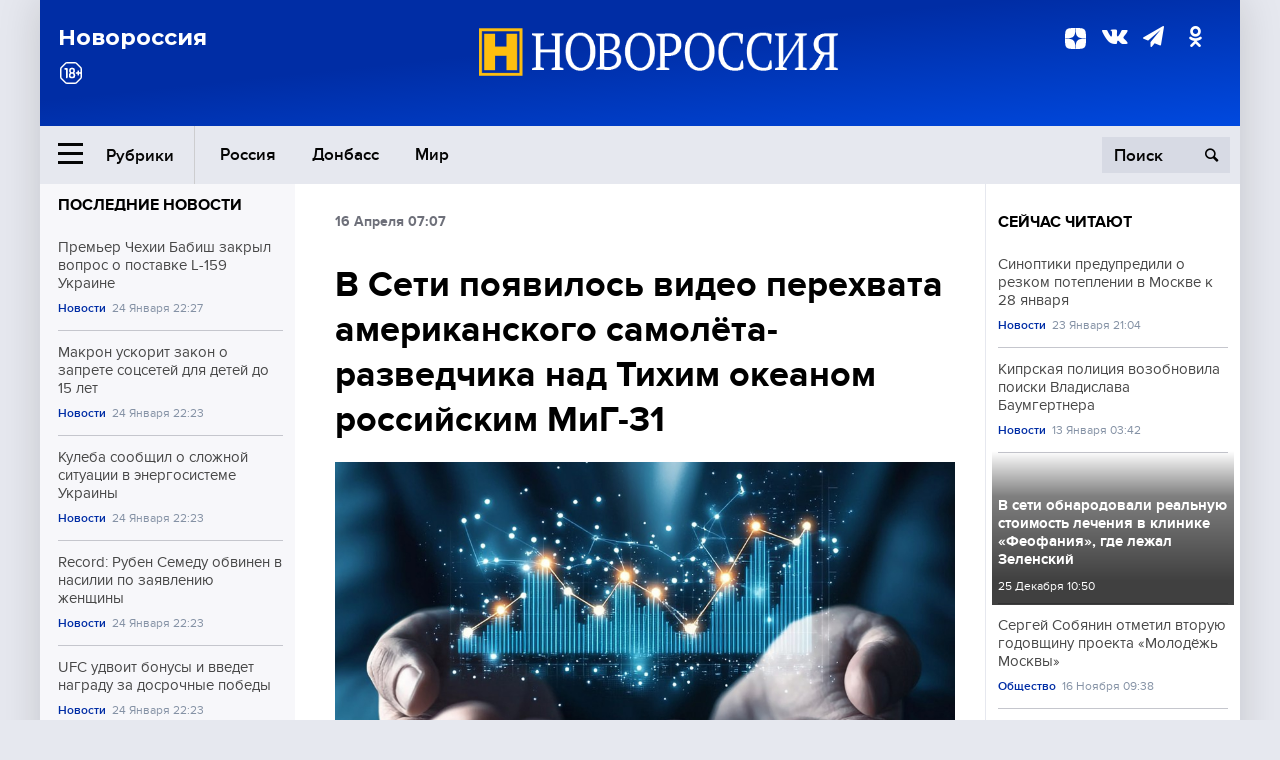

--- FILE ---
content_type: text/html; charset=UTF-8
request_url: https://novorosinform.org/v-seti-poyavilos-video-perehvata-amerikanskogo-samoletayarazvedchika-nad-tihim-okeanom-rossijskim-migyayaya-9331.html
body_size: 12834
content:
<!DOCTYPE html>
<html class="no-js" lang="ru" prefix="og: http://ogp.me/ns#">
<head prefix="og: http://ogp.me/ns# article: http://ogp.me/ns/article#">
	  <meta http-equiv="content-type" content="text/html; charset=utf-8"/>
  <!--//<meta charset="utf-8"/>//-->
  <title>В Сети появилось видео перехвата американского самолёта-разведчика над Тихим океаном российским МиГ-31</title>
  <meta name="description" content="Новороссия — информационное агентство Большой России. Сводки с фронтов и мест событий, аналитика и комментарии видных общественных деятелей, политиков, военных."/>


  <!-- Place favicon.ico in the root directory -->
  <link href="https://fonts.googleapis.com/css?family=Montserrat:500,700&amp;subset=cyrillic" rel="stylesheet"/>
  <link href="https://fonts.googleapis.com/css?family=Merriweather:400,700&amp;subset=cyrillic" rel="stylesheet"/>
  <link rel="stylesheet" href="/fonts/fonts.css"/>
  <link rel="stylesheet" href="/css/main.css?v95"/>

<meta property="og:site_name" content="Новороссия"/>
<meta property="og:locale" content="ru_RU"/>

<meta property="og:url" content="v-seti-poyavilos-video-perehvata-amerikanskogo-samoletayarazvedchika-nad-tihim-okeanom-rossijskim-migyayaya-9331.html"/>
<meta property="og:title" content="В Сети появилось видео перехвата американского самолёта-разведчика над Тихим океаном российским МиГ-31"/>
<meta property="og:type" content="article"/>
<meta property="og:description" content="Новороссия — информационное агентство Большой России. Сводки с фронтов и мест событий, аналитика и комментарии видных общественных деятелей, политиков, военных."/>
<meta property="og:image" content="https://novorosinform.org/content/images/00/00/_1280x720.webp"/>
<meta property="og:image:width" content="1280"/>
<meta property="og:image:height" content="720"/>
<script type="application/ld+json">
{
  "@context": "http://schema.org",
  "@type": "NewsArticle",
  "name": "В Сети появилось видео перехвата американского самолёта-разведчика над Тихим океаном российским МиГ-31",
  "headline": "В Сети появилось видео перехвата американского самолёта-разведчика над Тихим океаном российским МиГ-31",
  "url": "https://novorosinform.org/v-seti-poyavilos-video-perehvata-amerikanskogo-samoletayarazvedchika-nad-tihim-okeanom-rossijskim-migyayaya-9331.html",
  "image": {
  "@type": "ImageObject",
  "representativeOfPage": "true",
  "url": "https://novorosinform.org/content/images/00/00/_1280x720.webp",
  "height": 1280,
  "width": 720
  },
  "dateCreated": "2021-04-16THH24:07T07:07:20:00+03:00",
  "datePublished": "2021-04-16THH24:07T07:07:20:00+03:00",
  "dateModified": "2021-04-16THH24:07T07:07:20:00+03:00",
  "description": "Над акваторией Тихого океана была обнаружена приближающаяся к государственной границе России воздушная цель. На её перехват подняли истребитель МиГ-31, который опознал в потенциальном нарушителе границы разведывательный самолёт RC-135 ВВС США. Об этом сообщает ТАСС со ссылкой на Минобороны РФ.
«Для ",

  "author": {
  "@type": "Organization",
   "name": "Редакция Новоросинформ"
  },

  "publisher": {
  "@type": "Organization",
  "name": "novorosinform.org",
  "logo": {
      "@type": "ImageObject",
      "url": "https://novorosinform.org/img/logonew-2.png",
      "width": 544,
      "height": 85
    }
  },
  "mainEntityOfPage": "https://novorosinform.org/v-seti-poyavilos-video-perehvata-amerikanskogo-samoletayarazvedchika-nad-tihim-okeanom-rossijskim-migyayaya-9331.html"
}
</script>


<!-- Yandex Native Ads -->
<script>window.yaContextCb=window.yaContextCb||[]</script>
<script src="https://yandex.ru/ads/system/context.js" async></script>
<script src="https://xmetrics.ru/loader.js" defer ></script>

<link href="/favicon.ico?v3" rel="icon" type="image/x-icon" />
<link rel="apple-touch-icon" sizes="57x57" href="/favicons/apple-touch-icon-57x57.png?v3"/>
<link rel="apple-touch-icon" sizes="60x60" href="/favicons/apple-touch-icon-60x60.png?v3"/>
<link rel="apple-touch-icon" sizes="72x72" href="/favicons/apple-touch-icon-72x72.png?v3"/>
<link rel="apple-touch-icon" sizes="76x76" href="/favicons/apple-touch-icon-76x76.png?v3"/>
<link rel="apple-touch-icon" sizes="114x114" href="/favicons/apple-touch-icon-114x114.png?v3"/>
<link rel="apple-touch-icon" sizes="120x120" href="/favicons/apple-touch-icon-120x120.png?v3"/>
<link rel="apple-touch-icon" sizes="144x144" href="/favicons/apple-touch-icon-144x144.png?v3"/>
<link rel="apple-touch-icon" sizes="152x152" href="/favicons/apple-touch-icon-152x152.png?v3"/>
<link rel="apple-touch-icon" sizes="180x180" href="/favicons/apple-touch-icon-180x180.png?v3"/>
<link rel="icon" type="image/png" href="/favicons/favicon-32x32.png?v3" sizes="32x32"/>
<link rel="icon" type="image/png" href="/favicons/android-chrome-192x192.png?v3" sizes="192x192"/>
<link rel="icon" type="image/png" href="/favicons/favicon-16x16.png?v3" sizes="16x16"/>
<link rel="manifest" href="/favicons/manifest_.json"/>
<script>
var infinity_category='';
</script>

<link rel="amphtml" href="https://amp.novorosinform.org/v-seti-poyavilos-video-perehvata-amerikanskogo-samoletayarazvedchika-nad-tihim-okeanom-rossijskim-migyayaya-9331.html">
<link rel="canonical" href="https://novorosinform.org/v-seti-poyavilos-video-perehvata-amerikanskogo-samoletayarazvedchika-nad-tihim-okeanom-rossijskim-migyayaya-9331.html"/>
<script async src="https://jsn.24smi.net/smi.js"></script>
</head>

<body>
<!-- Yandex.RTB R-A-1216687-1 -->
<div id="yandex_rtb_R-A-1216687-1"></div>
<script type="text/javascript">
    (function(w, d, n, s, t) {
        w[n] = w[n] || [];
        w[n].push(function() {
            Ya.Context.AdvManager.render({
                blockId: "R-A-1216687-1",
                renderTo: "yandex_rtb_R-A-1216687-1",
                async: true
            });
        });
        t = d.getElementsByTagName("script")[0];
        s = d.createElement("script");
        s.type = "text/javascript";
        s.src = "//an.yandex.ru/system/context.js";
        s.async = true;
        t.parentNode.insertBefore(s, t);
    })(this, this.document, "yandexContextAsyncCallbacks");
</script>  <div id="wrap">
    <header class="header">
 
	      <div class="header__top">
        <div class="header__container">
          <aside class="header__aside">
            <div class="header__title">Новороссия</div>




          </aside>

          <div class="header__center">
            <div class="header__logo">
              <a href="/"><img src="/img/logonew-2.png" srcset="/img/logonew-2.png 2x, /img/logonew-2.png 3x" alt=""></a>
            </div>


          </div>

          <aside class="header__aside">
            <div class="header__social">
<!--//              <a href="https://www.youtube.com/tsargradtv" target="_blank" class="header__social-link">
                <i class="icon-youtube-play"></i>
              </a>//-->
              <a href="https://dzen.ru/novorosinform.org?favid=254119029" target="_blank" class="header__social-link">
<svg xmlns="http://www.w3.org/2000/svg" style="display: inline-block; width: 1em; height: 1em;" viewBox="0 0 28 28"><path fill="currentColor" d="M16.7 16.7c-2.2 2.27-2.36 5.1-2.55 11.3 5.78 0 9.77-.02 11.83-2.02 2-2.06 2.02-6.24 2.02-11.83-6.2.2-9.03.35-11.3 2.55M0 14.15c0 5.59.02 9.77 2.02 11.83 2.06 2 6.05 2.02 11.83 2.02-.2-6.2-.35-9.03-2.55-11.3-2.27-2.2-5.1-2.36-11.3-2.55M13.85 0C8.08 0 4.08.02 2.02 2.02.02 4.08 0 8.26 0 13.85c6.2-.2 9.03-.35 11.3-2.55 2.2-2.27 2.36-5.1 2.55-11.3m2.85 11.3C14.5 9.03 14.34 6.2 14.15 0c5.78 0 9.77.02 11.83 2.02 2 2.06 2.02 6.24 2.02 11.83-6.2-.2-9.03-.35-11.3-2.55"/><path fill="none" d="M28 14.15v-.3c-6.2-.2-9.03-.35-11.3-2.55-2.2-2.27-2.36-5.1-2.55-11.3h-.3c-.2 6.2-.35 9.03-2.55 11.3-2.27 2.2-5.1 2.36-11.3 2.55v.3c6.2.2 9.03.35 11.3 2.55 2.2 2.27 2.36 5.1 2.55 11.3h.3c.2-6.2.35-9.03 2.55-11.3 2.27-2.2 5.1-2.36 11.3-2.55"/></svg>

              </a>
              <a href="https://vk.com/public71860258" target="_blank" class="header__social-link">
                <i class="icon-vk"></i>
              </a>
<a href="https://t.me/novorosinform" target="_blank" class="header__social-link">
                <i class="icon-paper-plane"></i>
              </a>              <a href="http://ok.ru/novorosinform" target="_blank" class="header__social-link">
                   <i class="icon-odnoklassniki"></i>
              </a>
             
            </div>



          
          </aside>
        </div>
      </div>

      <div class="header__bottom">
        <div class="header__container">
          <button class="header__rubric-toggle js-rubric-toggle">
            <span class="header__rubric-toggle-icon">
              <i class="icon-burger"></i>
              <i class="icon-close"></i>
            </span>
            <span class="header__rubric-toggle-txt">Рубрики</span>
          </button>

          <ul class="header__menu">
                                    <li>
              <a href="/russia" >Россия</a>
            </li>
                                                <li>
              <a href="/donbass" >Донбасс</a>
            </li>
                                                <li>
              <a href="/mir" >Мир</a>
            </li>
                                                
          </ul>


		          <div class="header__search">
            <form action="/search" autocomplete="off">
              <input type="search" name="q" placeholder="Поиск">
              <button>
                <i class="icon-search"></i>
              </button>

			<div class="header__search-dropdown">
              <label>
                <input type="radio" name="section" value="all" class="radio" checked>
                <span>Все публикации</span>
              </label>
              <!--//<label>
                <input type="radio" name="section" value="news" class="radio">
                <span>Новости</span>
              </label>
              <label>
                <input type="radio" name="section" value="articles" class="radio">
                <span>Статьи</span>
              </label>//-->
                            <!--//<label>
                <input type="radio" name="section" value="experts" class="radio">
                <span>Мнения</span>
              </label>
              <label>
                <input type="radio" name="section" value="projects" class="radio">
                <span>Спецпроекты</span>
              </label>//-->
            </div>
            </form>
          </div>
        </div>

       <div class="header__drop-sections">
          <ul class="header__drop-sections-list">

                        <li>
              <a href="/blizhnij-vostok">Ближний Восток</a>
            </li>
                        <li>
              <a href="/politics">Политика</a>
            </li>
                        <li>
              <a href="/war">Спецоперация</a>
            </li>
                        <li>
              <a href="/society">Общество</a>
            </li>
                        <li>
              <a href="/economy">Экономика</a>
            </li>
                        <li>
              <a href="/proisshestviya">Происшествия</a>
            </li>
                        <li>
              <a href="/culture">Культура</a>
            </li>
                        <li>
              <a href="/sport">Спорт</a>
            </li>
            
          </ul>
        </div>
      </div>
    </header>

    <main>


<div class="layout-column">
	<aside class="layout-column__aside">
	<!-- Yandex.RTB R-A-1216687-2 -->
<div id="yandex_rtb_R-A-1216687-2"></div>
<script type="text/javascript">
    (function(w, d, n, s, t) {
        w[n] = w[n] || [];
        w[n].push(function() {
            Ya.Context.AdvManager.render({
                blockId: "R-A-1216687-2",
                renderTo: "yandex_rtb_R-A-1216687-2",
                async: true
            });
        });
        t = d.getElementsByTagName("script")[0];
        s = d.createElement("script");
        s.type = "text/javascript";
        s.src = "//an.yandex.ru/system/context.js";
        s.async = true;
        t.parentNode.insertBefore(s, t);
    })(this, this.document, "yandexContextAsyncCallbacks");
</script>	


          <div class="news">


            <h3 class="news__title">
              <a href="/news">Последние новости</a>
            </h3>

            <ul class="news__list">

              <li class="news__item">
		          <a href="/premer-chehii-babish-zakryl-vopros-o-postavke-l-159-ukraine-177278.html" class="news__link">
                  <h4 class="news__item-title">
                    Премьер Чехии Бабиш закрыл вопрос о поставке L-159 Украине
                  </h4>
	
                </a>

                <div class="news__item-info">
                
                
                                  <a href="/news" class="news__item-info-link">Новости</a>
                                  <time class="news__item-info-date" datetime="2026-01-24THH24:27T">24 Января 22:27</time>
                </div>
 
              </li>

				              <li class="news__item">
		          <a href="/makron-uskorit-zakon-o-zaprete-socsetej-dlya-detej-do-15-let-177277.html" class="news__link">
                  <h4 class="news__item-title">
                    Макрон ускорит закон о запрете соцсетей для детей до 15 лет
                  </h4>
	
                </a>

                <div class="news__item-info">
                
                
                                  <a href="/news" class="news__item-info-link">Новости</a>
                                  <time class="news__item-info-date" datetime="2026-01-24THH24:23T">24 Января 22:23</time>
                </div>
 
              </li>

				              <li class="news__item">
		          <a href="/kuleba-soobshil-o-slozhnoj-situacii-v-energosisteme-ukrainy-177276.html" class="news__link">
                  <h4 class="news__item-title">
                    Кулеба сообщил о сложной ситуации в энергосистеме Украины
                  </h4>
	
                </a>

                <div class="news__item-info">
                
                
                                  <a href="/news" class="news__item-info-link">Новости</a>
                                  <time class="news__item-info-date" datetime="2026-01-24THH24:23T">24 Января 22:23</time>
                </div>
 
              </li>

				              <li class="news__item">
		          <a href="/record--ruben-semedu-obvinen-v-nasilii-po-zayavleniyu-zhenshiny-177275.html" class="news__link">
                  <h4 class="news__item-title">
                    Record: Рубен Семеду обвинен в насилии по заявлению женщины
                  </h4>
	
                </a>

                <div class="news__item-info">
                
                
                                  <a href="/news" class="news__item-info-link">Новости</a>
                                  <time class="news__item-info-date" datetime="2026-01-24THH24:23T">24 Января 22:23</time>
                </div>
 
              </li>

				              <li class="news__item">
		          <a href="/ufc-udvoit-bonusy-i-vvedet-nagradu-za-dosrochnye-pobedy-177274.html" class="news__link">
                  <h4 class="news__item-title">
                    UFC удвоит бонусы и введет награду за досрочные победы
                  </h4>
	
                </a>

                <div class="news__item-info">
                
                
                                  <a href="/news" class="news__item-info-link">Новости</a>
                                  <time class="news__item-info-date" datetime="2026-01-24THH24:23T">24 Января 22:23</time>
                </div>
 
              </li>

				              <li class="news__item">
		          <a href="/mid-rossii-obvinil-ukrainu-v-atakah-na-medikov-177273.html" class="news__link">
                  <h4 class="news__item-title">
                    МИД России обвинил Украину в атаках на медиков
                  </h4>
	
                </a>

                <div class="news__item-info">
                
                
                                  <a href="/news" class="news__item-info-link">Новости</a>
                                  <time class="news__item-info-date" datetime="2026-01-24THH24:08T">24 Января 22:08</time>
                </div>
 
              </li>

				              <li class="news__item">
		          <a href="/evgenij-plyushenko-pokazal-unikalnyj-trojnoj-aksel-kostylevoj-177272.html" class="news__link">
                  <h4 class="news__item-title">
                    Евгений Плющенко показал уникальный тройной аксель Костылевой
                  </h4>
	
                </a>

                <div class="news__item-info">
                
                
                                  <a href="/news" class="news__item-info-link">Новости</a>
                                  <time class="news__item-info-date" datetime="2026-01-24THH24:00T">24 Января 22:00</time>
                </div>
 
              </li>

				              <li class="news__item">
		          <a href="/starmer-i-tramp-obsudili-prekrashenie-ognya-na-ukraine-177271.html" class="news__link">
                  <h4 class="news__item-title">
                    Стармер и Трамп обсудили прекращение огня на Украине
                  </h4>
	
                </a>

                <div class="news__item-info">
                
                
                                  <a href="/society" class="news__item-info-link">Общество</a>
                                  <time class="news__item-info-date" datetime="2026-01-24THH24:58T">24 Января 21:58</time>
                </div>
 
              </li>

				              <li class="news__item">
		          <a href="/kir-starmer-i-tramp-obsudili-usilenie-bezopasnosti-v-arktike-177270.html" class="news__link">
                  <h4 class="news__item-title">
                    Кир Стармер и Трамп обсудили усиление безопасности в Арктике
                  </h4>
	
                </a>

                <div class="news__item-info">
                
                
                                  <a href="/news" class="news__item-info-link">Новости</a>
                                  <time class="news__item-info-date" datetime="2026-01-24THH24:57T">24 Января 21:57</time>
                </div>
 
              </li>

				              <li class="news__item">
		          <a href="/ukrainskie-kontraktniki-iz-vsu-mogut-byt-povtorno-mobilizovany-177269.html" class="news__link">
                  <h4 class="news__item-title">
                    Украинские контрактники из ВСУ могут быть повторно мобилизованы
                  </h4>
	
                </a>

                <div class="news__item-info">
                
                
                                  <a href="/society" class="news__item-info-link">Общество</a>
                                  <time class="news__item-info-date" datetime="2026-01-24THH24:55T">24 Января 21:55</time>
                </div>
 
              </li>

				              <li class="news__item">
		          <a href="/minprosvesheniya-predlozhilo-zapretit-razmeshenie-gotovyh-domashnih-zadanij-177268.html" class="news__link">
                  <h4 class="news__item-title">
                    Минпросвещения предложило запретить размещение готовых домашних заданий
                  </h4>
	
                </a>

                <div class="news__item-info">
                
                
                                  <a href="/news" class="news__item-info-link">Новости</a>
                                  <time class="news__item-info-date" datetime="2026-01-24THH24:47T">24 Января 21:47</time>
                </div>
 
              </li>

				              <li class="news__item">
		          <a href="/ejsmont-obyasnil-anomalnuyu-solnechnuyu-aktivnost-v-intervyu-radio-177267.html" class="news__link">
                  <h4 class="news__item-title">
                    Эйсмонт объяснил аномальную солнечную активность в интервью радио
                  </h4>
	
                </a>

                <div class="news__item-info">
                
                
                                  <a href="/news" class="news__item-info-link">Новости</a>
                                  <time class="news__item-info-date" datetime="2026-01-24THH24:42T">24 Января 21:42</time>
                </div>
 
              </li>

				              <li class="news__item">
		          <a href="/sovet-shiitov-iraka-vydvinul-nuri-al-maliki-na-post-premera-177266.html" class="news__link">
                  <h4 class="news__item-title">
                    Совет шиитов Ирака выдвинул Нури аль-Малики на пост премьера
                  </h4>
	
                </a>

                <div class="news__item-info">
                
                
                                  <a href="/news" class="news__item-info-link">Новости</a>
                                  <time class="news__item-info-date" datetime="2026-01-24THH24:36T">24 Января 21:36</time>
                </div>
 
              </li>

				              <li class="news__item">
		          <a href="/petr-yan-anonsiroval-boj-revansh-s-merabom-dvalishvili-v-2024-godu-177265.html" class="news__link">
                  <h4 class="news__item-title">
                    Пётр Ян анонсировал бой-реванш с Мерабом Двалишвили в 2024 году
                  </h4>
	
                </a>

                <div class="news__item-info">
                
                
                                  <a href="/news" class="news__item-info-link">Новости</a>
                                  <time class="news__item-info-date" datetime="2026-01-24THH24:29T">24 Января 21:29</time>
                </div>
 
              </li>

				              <li class="news__item">
		          <a href="/mid-rossii-zhdet-osvobozhdeniya-russkih-moryakov-s--marinery--177264.html" class="news__link">
                  <h4 class="news__item-title">
                    МИД России ждёт освобождения русских моряков с "Маринеры"
                  </h4>
	
                </a>

                <div class="news__item-info">
                
                
                                  <a href="/news" class="news__item-info-link">Новости</a>
                                  <time class="news__item-info-date" datetime="2026-01-24THH24:27T">24 Января 21:27</time>
                </div>
 
              </li>

				
            </ul>

            <div class="news__cta">
              <a href="/news" class="news__cta-link">Все новости</a>
            </div>
		</div>

		<!-- Yandex.RTB R-A-1216687-7 -->
<div id="yandex_rtb_R-A-1216687-7"></div>
<script>window.yaContextCb.push(()=>{
  Ya.Context.AdvManager.render({
    renderTo: 'yandex_rtb_R-A-1216687-7',
    blockId: 'R-A-1216687-7'
  })
})</script>	</aside>
	<div class="layout-column__main">
	<section class="article" data-publication-id="9331" data-current-url="v-seti-poyavilos-video-perehvata-amerikanskogo-samoletayarazvedchika-nad-tihim-okeanom-rossijskim-migyayaya-9331.html">
		<div class="article__content">

			<div class="article__meta article__meta_plot">
				<div class="article__meta-labels">
				<time datetime="">16 Апреля 07:07</time>
								</div>


				<!--//<div class="article__meta-reading">
				<svg xmlns="http://www.w3.org/2000/svg" xmlns:xlink="http://www.w3.org/1999/xlink" viewbox="0 0 48 48"><defs><path id="a" d="M0 0h48v48H0z"/></defs><clipPath id="b"><use xlink:href="#a" overflow="visible"/></clipPath><path d="M42 20c-2.21 0-4 1.79-4 4v6H10v-6c0-2.21-1.79-4-4-4s-4 1.79-4 4v10c0 2.2 1.8 4 4 4h36c2.2 0 4-1.8 4-4V24c0-2.21-1.79-4-4-4zm-6-10H12c-2.2 0-4 1.8-4 4v4.31c2.32.83 4 3.03 4 5.63V28h24v-4.06c0-2.6 1.68-4.8 4-5.63V14c0-2.2-1.8-4-4-4z" clip-path="url(#b)"/></svg>
                    Читать:
                    <span> мин.</span>
                  </div>//-->
			</div>

			<h1 class="article__title">В Сети появилось видео перехвата американского самолёта-разведчика над Тихим океаном российским МиГ-31</h1>


	
				<div class="article__gallery">
					<div class="article__gallery-main">
						<ul class="article__gallery-main-list">
							<li class="active">
																
								<img src="/img/dzen/noimage.jpg" />
															
							</li>
													</ul>
						

						<div class="article__gallery-main-prev">
							<svg viewBox="0 0 24 24" width="24" height="24"><path d="M5.88 4.12L13.76 12l-7.88 7.88L8 22l10-10L8 2z"/><path fill="none" d="M0 0h24v24H0z"/></svg>
						</div>
						<div class="article__gallery-main-next">
							<svg viewBox="0 0 24 24" width="24" height="24"><path d="M5.88 4.12L13.76 12l-7.88 7.88L8 22l10-10L8 2z"/><path fill="none" d="M0 0h24v24H0z"/></svg>
						</div>
					</div>


					<div class="article__gallery-preview">

					</div>

				</div>
		
				<div><strong>Автор:</strong> Редакция Новоросинформ<span></span><br /><br /></div>
				

				<div class="article__intro">
					<p>Над акваторией Тихого океана была обнаружена приближающаяся к государственной границе России воздушная цель. На её перехват подняли истребитель МиГ-31, который опознал в потенциальном нарушителе границы разведывательный самолёт RC-135 ВВС США. Об этом сообщает ТАСС со ссылкой на Минобороны РФ.
«Для </p>
				</div>


				<div class="only__text">
                <p>Над акваторией Тихого океана была обнаружена приближающаяся к государственной границе России воздушная цель. На её перехват подняли истребитель МиГ-31, который опознал в потенциальном нарушителе границы разведывательный самолёт RC-135 ВВС США. Об этом сообщает ТАСС со ссылкой на Минобороны РФ.</p>
<blockquote><p>«Для её опознавания и сопровождения с аэродрома в Камчатском крае поднялся истребитель МиГ-31. Экипаж истребителя идентифицировал воздушную цель как стратегический разведывательный самолёт RC-135 ВВС США», — говорится в сообщении.</p><div id="yandex_rtb_R-A-1216687-9"></div>
<script>window.yaContextCb.push(()=>{
	Ya.Context.AdvManager.render({
		"blockId": "R-A-1216687-9",
		"renderTo": "yandex_rtb_R-A-1216687-9"
	})
})
</script></blockquote>
<p><script async src="https://telegram.org/js/telegram-widget.js?14" data-telegram-post="rian_ru/92037" data-width="100%"></script></p>
<p>В министерстве отметили, что разведчик двигался вдоль юго-восточного побережья Камчатки.</p>
<blockquote><p>«Нарушения государственной границы Российской Федерации не допущено», — подчеркнули в военном ведомстве.</p></blockquote>
<p>Развернув военный самолёт США от государственной границы, наш истребитель благополучно вернулся на аэродром базирования.</p>
<p>Напомним, 7 апреля российский <strong><a href="https://novorosinform.org/854930">МиГ-31 был экстренно поднят в воздух с целью перехвата самолёта-разведчика ВВС Норвегии над Баренцевым морем</a></strong>.</p>
        
				</div>




			</div>
		</section>

<div class="article__dzen1">
<strong>Подписывайтесь на нас</strong> в <a href="https://t.me/+Cr25qIK9au4zZjYy">Телеграме</a>

 и&nbsp;первыми узнавайте о&nbsp;главных новостях и&nbsp;важнейших событиях дня.

</div>		
		<br /><br />        <h3 class="news__title">Новости партнеров</h3>
<div class="smi24__informer smi24__auto" data-smi-blockid="18039"></div>
<script>(window.smiq = window.smiq || []).push({});</script>




<!-- Код вставки на место отображения виджета -->
<div class="smi24__informer smi24__auto" data-smi-blockid="29976"></div>
<div class="smi24__informer smi24__auto" data-smi-blockid="29975"></div>
<script>(window.smiq = window.smiq || []).push({});</script>



<div id="unit_93365"><a href="https://smi2.ru/" >Новости СМИ2</a></div>
<script type="text/javascript" charset="utf-8">
  (function() {
    var sc = document.createElement('script'); sc.type = 'text/javascript'; sc.async = true;
    sc.src = '//smi2.ru/data/js/93365.js'; sc.charset = 'utf-8';
    var s = document.getElementsByTagName('script')[0]; s.parentNode.insertBefore(sc, s);
  }());
</script>    	<div id="content-load-block" style="height:1px"></div>
	</div>
	
	<aside class="layout-column__aside">
	


          <div class="news">


            <h3 class="news__title">
              <a href="/news">Сейчас читают</a>
            </h3>

            <ul class="news__list">

              <li class="news__item">
				                <a href="/sinoptiki-predupredili-o-rezkom-poteplenii-v-moskve-k-28-yanvarya-176871.html" class="news__link">
                  <h4 class="news__item-title">
                    Синоптики предупредили о резком потеплении в Москве к 28 января
                  </h4>
	
                </a>

                <div class="news__item-info">
                
                
                                  <a href="/news" class="news__item-info-link">Новости</a>
                                  <time class="news__item-info-date" datetime="2026-01-23RDH24:04T">23 Января 21:04</time>
                </div>
                              </li>

				              <li class="news__item">
				                <a href="/kiprskaya-policiya-vozobnovila-poiski-vladislava-baumgertnera-170428.html" class="news__link">
                  <h4 class="news__item-title">
                    Кипрская полиция возобновила поиски Владислава Баумгертнера
                  </h4>
	
                </a>

                <div class="news__item-info">
                
                
                                  <a href="/news" class="news__item-info-link">Новости</a>
                                  <time class="news__item-info-date" datetime="2026-01-13THH24:42T">13 Января 03:42</time>
                </div>
                              </li>

				              <li class="news__item">
												<figure class="news__media" style="background-image: url(/content/images/00/00/_370x208.webp)">
								                <a href="/v-seti-obnarodovali-realnuyu-stoimost-lecheniya-v-klinike-feofaniya-gde-lezhal-zelenskij-15731.html" class="news__link">
                  <h4 class="news__item-title">
                    В сети обнародовали реальную стоимость лечения в клинике «Феофания», где лежал Зеленский
                  </h4>
	
                </a>

                <div class="news__item-info">
                
                
                                  <time class="news__item-info-date" datetime="2020-12-25THH24:50T">25 Декабря 10:50</time>
                </div>
                </figure>              </li>

				              <li class="news__item">
				                <a href="/sergej-sobyanin-otmetil-vtoruyu-godovshinu-proekta-molodezh-moskvy-129525.html" class="news__link">
                  <h4 class="news__item-title">
                    Сергей Собянин отметил вторую годовщину проекта «Молодёжь Москвы»
                  </h4>
	
                </a>

                <div class="news__item-info">
                
                
                                  <a href="/society" class="news__item-info-link">Общество</a>
                                  <time class="news__item-info-date" datetime="2024-11-16THH24:38T">16 Ноября 09:38</time>
                </div>
                              </li>

				              <li class="news__item">
				                <a href="/basmannyj-sud-prigovoril-eks-sledovatelya-izbenko-k-10-godam-za-moshennichestvo-166504.html" class="news__link">
                  <h4 class="news__item-title">
                    Басманный суд приговорил экс-следователя Избенко к 10 годам за мошенничество
                  </h4>
	
                </a>

                <div class="news__item-info">
                
                
                                  <a href="/news" class="news__item-info-link">Новости</a>
                                  <time class="news__item-info-date" datetime="2025-12-24THH24:10T">24 Декабря 20:10</time>
                </div>
                              </li>

				              <li class="news__item">
				                <a href="/zelenskij-vyzval-kritiku-foto-iz--temnogo--soveshaniya-v-kieve-175584.html" class="news__link">
                  <h4 class="news__item-title">
                    Зеленский вызвал критику фото из "темного" совещания в Киеве
                  </h4>
	
                </a>

                <div class="news__item-info">
                
                
                                  <a href="/news" class="news__item-info-link">Новости</a>
                                  <time class="news__item-info-date" datetime="2026-01-22NDH24:10T">22 Января 04:10</time>
                </div>
                              </li>

				              <li class="news__item">
				                <a href="/stiv-uitkoff-nazval-klyuchevye-usloviya-ssha-dlya-irana-172536.html" class="news__link">
                  <h4 class="news__item-title">
                    Стив Уиткофф назвал ключевые условия США для Ирана
                  </h4>
	
                </a>

                <div class="news__item-info">
                
                
                                  <a href="/news" class="news__item-info-link">Новости</a>
                                  <time class="news__item-info-date" datetime="2026-01-16THH24:48T">16 Января 15:48</time>
                </div>
                              </li>

				              <li class="news__item">
				                <a href="/ustroivshaya-proukrainskij-demarsh-na-tv-pozhalovalas-chto-razrushila-svoyu-semyu-95375.html" class="news__link">
                  <h4 class="news__item-title">
                    Устроившая проукраинский демарш на ТВ пожаловалась, что разрушила свою семью
                  </h4>
	
                </a>

                <div class="news__item-info">
                
                
                                  <a href="/russia" class="news__item-info-link">Россия</a>
                                  <time class="news__item-info-date" datetime="2022-05-18THH24:06T">18 Мая 14:06</time>
                </div>
                              </li>

				              <li class="news__item">
				                <a href="/yuliya-timoshenko-ne-vnesla-zalog-v-333-mln-griven-k-dedlajnu-175546.html" class="news__link">
                  <h4 class="news__item-title">
                    Юлия Тимошенко не внесла залог в 33,3 млн гривен к дедлайну
                  </h4>
	
                </a>

                <div class="news__item-info">
                
                
                                  <a href="/news" class="news__item-info-link">Новости</a>
                                  <time class="news__item-info-date" datetime="2026-01-22NDH24:35T">22 Января 01:35</time>
                </div>
                              </li>

				              <li class="news__item">
				                <a href="/tramp-obsudil-s-oppozicionerom-machado-situaciyu-v-venesuele-176268.html" class="news__link">
                  <h4 class="news__item-title">
                    Трамп обсудил с оппозиционером Мачадо ситуацию в Венесуэле
                  </h4>
	
                </a>

                <div class="news__item-info">
                
                
                                  <a href="/news" class="news__item-info-link">Новости</a>
                                  <time class="news__item-info-date" datetime="2026-01-23RDH24:51T">23 Января 01:51</time>
                </div>
                              </li>

				              <li class="news__item">
				                <a href="/vsu-sem-raz-za-sutki-narushili-yayayayarezhim-tishinyyayayaya-v-lnr-45542.html" class="news__link">
                  <h4 class="news__item-title">
                    ВСУ семь раз за сутки нарушили &#171;режим тишины&#187; в ЛНР
                  </h4>
	
                </a>

                <div class="news__item-info">
                
                
                                  <time class="news__item-info-date" datetime="2019-02-07THH24:04T">07 Февраля 05:04</time>
                </div>
                              </li>

				              <li class="news__item">
				                <a href="/sk-rossii-raskryl-detali-vzryva-v-kafe-na-stavropole-17-yanvarya-173017.html" class="news__link">
                  <h4 class="news__item-title">
                    СК России раскрыл детали взрыва в кафе на Ставрополье 17 января
                  </h4>
	
                </a>

                <div class="news__item-info">
                
                
                                  <a href="/news" class="news__item-info-link">Новости</a>
                                  <time class="news__item-info-date" datetime="2026-01-17THH24:01T">17 Января 17:01</time>
                </div>
                              </li>

				              <li class="news__item">
				                <a href="/razgovor-s-poslom-rossii-v-kazahstane-byl-zhestkim---mid-strany-105558.html" class="news__link">
                  <h4 class="news__item-title">
                    Разговор с послом России в Казахстане был "жестким" – МИД страны
                  </h4>
	
                </a>

                <div class="news__item-info">
                
                
                                  <a href="/russia" class="news__item-info-link">Россия</a>
                                  <time class="news__item-info-date" datetime="2022-10-06THH24:07T">06 Октября 13:07</time>
                </div>
                              </li>

				              <li class="news__item">
				                <a href="/belousovu-ne-ostavili-vybora-v-hod-poshel-plan-b-posle-vzyatiya-sum-pojdem-na-poltavu-i-dnepr-152697.html" class="news__link">
                  <h4 class="news__item-title">
                    Белоусову не оставили выбора, в ход пошёл "план Б": После взятия Сум пойдем на Полтаву и Днепр?
                  </h4>
	
                </a>

                <div class="news__item-info">
                
                
                                  <a href="/news" class="news__item-info-link">Новости</a>
                                  <time class="news__item-info-date" datetime="2025-05-09THH24:00T">09 Мая 06:00</time>
                </div>
                              </li>

				              <li class="news__item">
				                <a href="/rossiya-napravila-na-podderzhku-grazhdan-v-period-krizisa-3-trln-rublej---putin-79371.html" class="news__link">
                  <h4 class="news__item-title">
                    Россия направила на поддержку граждан в период кризиса 3 трлн рублей — Путин
                  </h4>
	
                </a>

                <div class="news__item-info">
                
                
                                  <time class="news__item-info-date" datetime="2021-09-17THH24:24T">17 Сентября 12:24</time>
                </div>
                              </li>

				
            </ul>

            <div class="news__cta">
              <a href="/news" class="news__cta-link">Все новости</a>
            </div>
		</div>

		
<!-- Yandex Native Ads C-A-1216687-6 -->
<div id="id-C-A-1216687-6"></div>
<script>window.yaContextCb.push(()=>{
  Ya.Context.AdvManager.renderWidget({
    renderTo: 'id-C-A-1216687-6',
    blockId: 'C-A-1216687-6'
  })
})</script>
	</aside>
</div>

    </main>
    <footer class="footer">

		
      <div class="footer__body">
        <div class="footer__container">
          <div class="footer__top">
            <div class="footer__column">
              <div class="footer__logo">
                <img src="/img/logonew-2.png" alt="" width="209" height="37">
              </div>
<address>
<p>Информационное агентство Большой России</p>
<p>Наша почта: <a href="mailto:mail@novorosinform.org">mail@novorosinform.org</a></p>
</address>
            </div>

            <div class="footer__column">
              <ul class="footer__menu">
                        <li>
              <a href="/russia">Россия</a>
            </li>
                        <li>
              <a href="/donbass">Донбасс</a>
            </li>
                        <li>
              <a href="/mir">Мир</a>
            </li>
                        <li>
              <a href="/politics">Политика</a>
            </li>
            
<li><a href="mailto:advnovoros@tsargrad.tv">Реклама на сайте:<br />
advnovoros@tsargrad.tv</a></li>

<li><a target="_blank" href="/files/price2024.pdf">Цены на рекламу</a></li>

              </ul>
            </div>

            <div class="footer__column footer__column_wide">

              <div class="footer__description">
<p>Сетевое издание «Информационное агентство «Новороссия» зарегистрировано в Федеральной службе по надзору в сфере связи, информационных технологий и массовых коммуникаций 20 ноября 2019 г.</p>
<p>Свидетельство о регистрации Эл № ФС77-77187.</p>
<p>Учредитель — НАО «Царьград медиа».</p>
<p>«Главный редактор- Лукьянов А.А.»</p>
<p>«Шеф-редактор - Садчиков А.М.»</p>
<p>Email: <a href="mail:mail@novorosinform.org">mail@novorosinform.org</a></p>
<p>Телефон: +7 (495) 374-77-73</p>
<p>115093, г. Москва, Партийный пер., д. 1, к. 57, стр. 3</p>
<p>Настоящий ресурс может содержать материалы 18+.</p>
<p>Использование любых материалов, размещённых на сайте, разрешается при условии ссылки на сайт агентства.</p>


              </div>
            </div>
          </div>

          <div class="footer__bottom">
            <div class="footer__search">
              <form action="/search">
                <input type="search" name="q" placeholder="Поиск">
                <button>
                  <i class="icon-search"></i>
                </button>
              </form>
            </div>

            <div class="footer__social">
			<a href="https://dzen.ru/novorosinform.org?favid=254119029" target="_blank" class="header__social-link"><svg xmlns="http://www.w3.org/2000/svg" style="display: inline-block; width: 1em; height: 1em;" viewBox="0 0 28 28"><path fill="currentColor" d="M16.7 16.7c-2.2 2.27-2.36 5.1-2.55 11.3 5.78 0 9.77-.02 11.83-2.02 2-2.06 2.02-6.24 2.02-11.83-6.2.2-9.03.35-11.3 2.55M0 14.15c0 5.59.02 9.77 2.02 11.83 2.06 2 6.05 2.02 11.83 2.02-.2-6.2-.35-9.03-2.55-11.3-2.27-2.2-5.1-2.36-11.3-2.55M13.85 0C8.08 0 4.08.02 2.02 2.02.02 4.08 0 8.26 0 13.85c6.2-.2 9.03-.35 11.3-2.55 2.2-2.27 2.36-5.1 2.55-11.3m2.85 11.3C14.5 9.03 14.34 6.2 14.15 0c5.78 0 9.77.02 11.83 2.02 2 2.06 2.02 6.24 2.02 11.83-6.2-.2-9.03-.35-11.3-2.55"/><path fill="none" d="M28 14.15v-.3c-6.2-.2-9.03-.35-11.3-2.55-2.2-2.27-2.36-5.1-2.55-11.3h-.3c-.2 6.2-.35 9.03-2.55 11.3-2.27 2.2-5.1 2.36-11.3 2.55v.3c6.2.2 9.03.35 11.3 2.55 2.2 2.27 2.36 5.1 2.55 11.3h.3c.2-6.2.35-9.03 2.55-11.3 2.27-2.2 5.1-2.36 11.3-2.55"/></svg>

              </a>


			<a href="https://vk.com/public71860258" target="_blank" class="header__social-link">
                <i class="icon-vk"></i>
              </a>

<a href="https://t.me/novorosinform" target="_blank" class="header__social-link">
                <i class="icon-paper-plane"></i>
              </a>
                  <a href="http://ok.ru/novorosinform" target="_blank" class="header__social-link">
                    <i class="icon-odnoklassniki"></i>
                  </a>
            </div>
          </div>
        </div>
      </div>
    </footer>

<div class="uniblock1"></div>
  <button class="page-up js-page-up">Наверх</button>

    <div class="fly-header">
    <div class="fly-header__top">
      <div class="header__logo">
        <a href="/"><img src="/img/logonew-2.png" srcset="/img/logonew-2.png 2x, /img/logonew-2.png 3x" alt=""></a>
      </div>
    </div>

    <div class="fly-header__bottom">
      <div class="header__container">
        <button class="header__rubric-toggle js-rubric-toggle">
          <span class="header__rubric-toggle-icon">
            <i class="icon-burger"></i>
            <i class="icon-close"></i>
          </span>
          <span class="header__rubric-toggle-txt">Политика</span>
        </button>

        <ul class="header__menu">
                                    <li>
              <a href="/russia">Россия</a>
            </li>
                                                <li>
              <a href="/donbass">Донбасс</a>
            </li>
                                                <li>
              <a href="/mir">Мир</a>
            </li>
                                                        </ul>
                  <div class="header__search">
            <form action="/search" autocomplete="off">
              <input type="search" name="q" placeholder="Поиск">
              <button>
                <i class="icon-search"></i>
              </button>

			<div class="header__search-dropdown">
              <label>
                <input type="radio" name="section" value="all" class="radio" checked>
                <span>Все публикации</span>
              </label>
              <!--//<label>
                <input type="radio" name="section" value="news" class="radio">
                <span>Новости</span>
              </label>
              <label>
                <input type="radio" name="section" value="articles" class="radio">
                <span>Статьи</span>
              </label>//-->
                            <!--//<label>
                <input type="radio" name="section" value="experts" class="radio">
                <span>Мнения</span>
              </label>
              <label>
                <input type="radio" name="section" value="projects" class="radio">
                <span>Спецпроекты</span>
              </label>//-->
            </div>
            </form>
          </div>      </div>

	       <div class="header__drop-sections">
          <ul class="header__drop-sections-list">

                        <li>
              <a href="/blizhnij-vostok">Ближний Восток</a>
            </li>
                        <li>
              <a href="/politics">Политика</a>
            </li>
                        <li>
              <a href="/war">Спецоперация</a>
            </li>
                        <li>
              <a href="/society">Общество</a>
            </li>
                        <li>
              <a href="/economy">Экономика</a>
            </li>
                        <li>
              <a href="/proisshestviya">Происшествия</a>
            </li>
                        <li>
              <a href="/culture">Культура</a>
            </li>
                        <li>
              <a href="/sport">Спорт</a>
            </li>
            
          </ul>
        </div>    <!--//</div>//-->
  </div>

</div>


	
  <script src="/js/vendor/jquery-3.4.1.min.js"></script>
  <script src="/js/plugins.js?v1"></script>
  <script src="/js/main.js?v46"></script>
<!-- Yandex.Metrika counter --> <script type="text/javascript" > (function (d, w, c) { (w[c] = w[c] || []).push(function() { try { w.yaCounter25153517 = new Ya.Metrika({ id:25153517, clickmap:true, trackLinks:true, accurateTrackBounce:true, webvisor:true }); } catch(e) { } }); var n = d.getElementsByTagName("script")[0], s = d.createElement("script"), f = function () { n.parentNode.insertBefore(s, n); }; s.type = "text/javascript"; s.async = true; s.src = "https://cdn.jsdelivr.net/npm/yandex-metrica-watch/watch.js"; if (w.opera == "[object Opera]") { d.addEventListener("DOMContentLoaded", f, false); } else { f(); } })(document, window, "yandex_metrika_callbacks"); </script> <noscript><div><img src="https://mc.yandex.ru/watch/25153517" style="position:absolute; left:-9999px;" alt="" /></div></noscript> <!-- /Yandex.Metrika counter -->
<!--LiveInternet counter--><script type="text/javascript">
new Image().src = "//counter.yadro.ru/hit;tsargradtv?r"+
escape(document.referrer)+((typeof(screen)=="undefined")?"":
";s"+screen.width+"*"+screen.height+"*"+(screen.colorDepth?
screen.colorDepth:screen.pixelDepth))+";u"+escape(document.URL)+
";h"+escape(document.title.substring(0,80))+
";"+Math.random();</script><!--/LiveInternet-->
<!-- Rating@Mail.ru counter -->
<script type="text/javascript">
var _tmr = window._tmr || (window._tmr = []);
_tmr.push({id: "2592747", type: "pageView", start: (new Date()).getTime()});
(function (d, w, id) {
  if (d.getElementById(id)) return;
  var ts = d.createElement("script"); ts.type = "text/javascript"; ts.async = true; ts.id = id;
  ts.src = "https://top-fwz1.mail.ru/js/code.js";
  var f = function () {var s = d.getElementsByTagName("script")[0]; s.parentNode.insertBefore(ts, s);};
  if (w.opera == "[object Opera]") { d.addEventListener("DOMContentLoaded", f, false); } else { f(); }
})(document, window, "topmailru-code");
</script><noscript><div>
<img src="https://top-fwz1.mail.ru/counter?id=2592747;js=na" style="border:0;position:absolute;left:-9999px;" alt="Top.Mail.Ru" />
</div></noscript>
<!-- //Rating@Mail.ru counter -->


<script  defer src="/firebase.js"></script>
<script defer src="/app_void.js"></script>

</body>

</html>

--- FILE ---
content_type: application/javascript
request_url: https://smi2.ru/counter/settings?payload=CNr4AhjAnYqMvzM6JDA1ZDY4ODY4LWQ1ODAtNGNlMy1hYzliLTNlNGQ2MjRhNWE4Mg&cb=_callbacks____0mkspo4s6
body_size: 1512
content:
_callbacks____0mkspo4s6("[base64]");